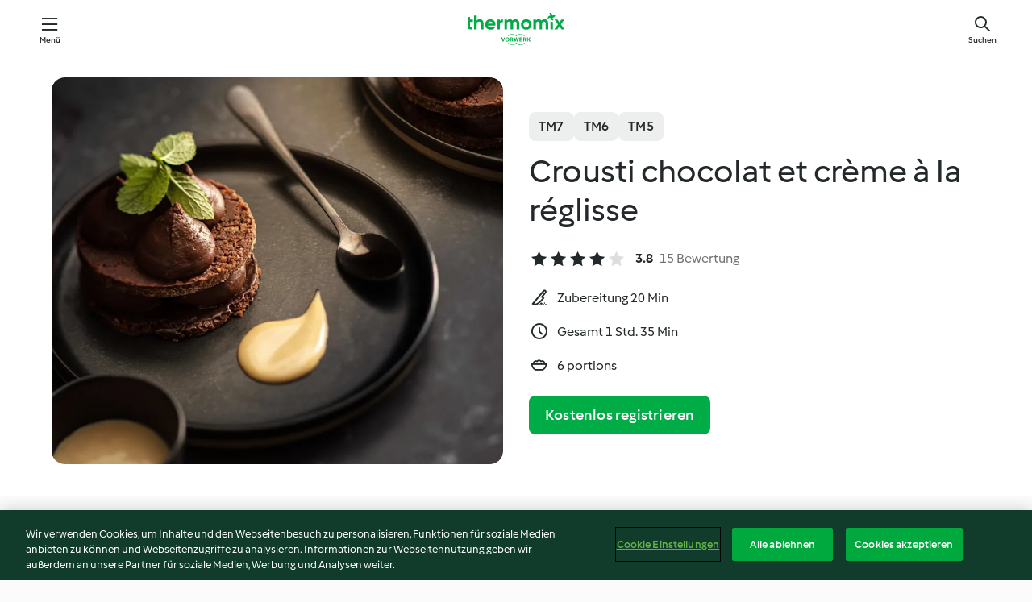

--- FILE ---
content_type: text/html; charset=utf-8
request_url: https://cookidoo.de/recipes/recipe/de/r757802
body_size: 10914
content:
<!DOCTYPE html>
<html
  lang="de"
  class="cicd2-theme">
<head>
    <meta property="og:url" content="https://cookidoo.de/recipes/recipe/de/r757802"/>
    <meta property="og:title" content="Crousti chocolat et crème à la réglisse"/>
    <meta property="og:description" content="Eine ganze Welt voller Thermomix® Rezepte – Cookidoo® bringt Köstlichkeiten aus aller Welt zu dir nach Hause.
Eine riesige Auswahl an Rezepten und Ideen – hier findest du garantiert bei jedem Besuch kulinarische Inspirationen."/>
    <meta property="og:image" content="https://assets.tmecosys.com/image/upload/t_web_rdp_recipe_584x480/img/recipe/ras/Assets/692b7a32b21956f33380720587f1f17e/Derivates/9f008005b09164a53a72a6f488539949e78a9132.jpg"/>
    <meta name="robots" content="noarchive"/>
    <meta charset="utf-8">
    <meta name="viewport" content="width=device-width, initial-scale=1, shrink-to-fit=no">
    <link rel="stylesheet" href="https://patternlib-all.prod.external.eu-tm-prod.vorwerk-digital.com/pl-core-29.5.0-c777d148a40073f22d20001fcdd6914f.css">
      <link rel="stylesheet" href="https://patternlib-all.prod.external.eu-tm-prod.vorwerk-digital.com/cicd2-theme-29.5.0-43cee002ce95b4bcfc18513ecba0695e.css">
    <link rel="stylesheet" href="https://recipepublic-all.prod.external.eu-tm-prod.vorwerk-digital.com/bundle-7e9da6437349bf80779b292c7cffc47b.css">
    <link rel="icon" href="https://patternlib-all.prod.external.eu-tm-prod.vorwerk-digital.com/favicon-02a92602e0cf506ebd0186892a17fd82.ico">
    <link rel="preconnect" href="https://assets.tmecosys.com" crossorigin="anonymous">
    <script>"use strict";(()=>{function c(n){let t=document.cookie.match(new RegExp("(^| )"+n+"=([^;]+)"));if(t)return t[2]}var e={get:c};e.get("v-authenticated")?document.documentElement.classList.add("is-authenticated"):document.documentElement.classList.add("is-unauthenticated");})();
</script>
    <title>Crousti chocolat et crème à la réglisse - Cookidoo® – das offizielle Thermomix®-Rezept-Portal</title>
    <link rel="stylesheet" href="https://patternlib-all.prod.external.eu-tm-prod.vorwerk-digital.com/pl-recipe-2.18.3-4949e3c3f2b6c536234d63e48d89c215.css">
    <script type="application/ld+json">{"@context":"http://schema.org/","@type":"Recipe","name":"Crousti chocolat et crème à la réglisse","image":"https://assets.tmecosys.com/image/upload/t_web_rdp_recipe_584x480_1_5x/img/recipe/ras/Assets/692b7a32b21956f33380720587f1f17e/Derivates/9f008005b09164a53a72a6f488539949e78a9132.jpg","totalTime":"PT1H35M","cookTime":"PT1H35M","prepTime":"PT20M","recipeYield":"6 portions","recipeCategory":["Entremets et glaces"],"recipeIngredient":["30 g de bonbons à la réglisse","200 g de crème liquide 30-40% m.g.","150 g de chocolat noir 70% de cacao","100 g de chocolat noir 70% de cacao","20 g de beurre","100 g de crêpes dentelle, type Gavottes®","30 g de bonbons à la réglisse","120 g de crème liquide 35% m.g."," feuilles de menthe fraîche"],"nutrition":{"@type":"NutritionInformation","calories":"794 kcal","carbohydrateContent":"52.8 g","fatContent":"58.3 g","proteinContent":"9.3 g"},"inLanguage":"de","author":{"@type":"Organization","name":"Vorwerk Home & Co. KmG","address":"Wolleraustrasse 11a\n8807 Freienbach\nSchweiz","url":"https://cookidoo.de"},"aggregateRating":{"@id":"AggregatedRating"}}</script>
</head>

<body>
  <core-user-info
    condition="html.is-authenticated"
    base="/profile/api/user"
    community-profile="/community/profile/de"
    devices="/customer-devices/api/my-devices/versions"
    >
  </core-user-info>
  
  <div class="page-content">
      
  <header tabindex="-1" class="page-header">
    <div class="page-header__content">
      <a href="#main-content" class="link--skip">Springe zum Hauptinhalt</a>
          <a class="logo page-header__home authenticated-only" href="/foundation/de/for-you"
            aria-label="Link to the home page">
            <img class="logo" src="https://patternlib-all.prod.external.eu-tm-prod.vorwerk-digital.com/logo_thermomix-02469c2fb4fca55fc3c397286d9e7fe0.svg"
              alt="Thermomix®">
          </a>
          <a class="logo page-header__home unauthenticated-only" href="/foundation/de/explore"
            aria-label="Link to the home page">
            <img class="logo" src="https://patternlib-all.prod.external.eu-tm-prod.vorwerk-digital.com/logo_thermomix-02469c2fb4fca55fc3c397286d9e7fe0.svg"
              alt="Thermomix®">
          </a>
      <core-nav class="page-header__nav">
        <nav class="core-nav__nav" role="navigation">
          <button class="core-nav__trigger">Menü</button>
          <div class="core-nav__container">
            <ul class="core-nav__main-links authenticated-only">
                <li class="core-nav__item">
                  <a href="/foundation/de/for-you"
                    class="core-nav__link">Für dich</a>
                </li>
              <li class="core-nav__item">
                <a href="/foundation/de/explore"
                  class="core-nav__link">Entdecken</a>
              </li>
              <li class="core-nav__item">
                <a href="/organize/de/my-recipes"
                  class="core-nav__link">Meine Rezepte</a>
              </li>
              <li class="core-nav__item">
                <a href="/planning/de/my-week"
                  class="core-nav__link">Meine Woche</a>
              </li>
                <li class="core-nav__item">
                  <a href="/shopping/de"
                    class="core-nav__link">Einkaufsliste</a>
                </li>
            </ul>
            <ul class=" core-nav__main-links unauthenticated-only">
              <li class="core-nav__item">
                <a href="/foundation/de/explore"
                  class="core-nav__link">Entdecken</a>
              </li>
              <li class="core-nav__item">
                <a href="/foundation/de/membership"
                  class="core-nav__link">Abo Vorteile</a>
              </li>
              <li class="core-nav__item">
                <a href="/foundation/de/help"
                  class="core-nav__link">Hilfe</a>
              </li>
            </ul>
            <ul class="core-nav__links unauthenticated-only">
              <li class="core-nav__item">
                <a href="/ciam/register/start"
                  class="core-nav__link page-header__sign-up page-header__icon">Registrieren</a>
              </li>
              <li class="core-nav__item">
                <a href="/profile/de/login?redirectAfterLogin=%2Frecipes%2Frecipe%2Fde%2Fr757802"
                  class="core-nav__link page-header__login page-header__icon">Anmelden</a>
              </li>
            </ul>
            <div role="separator" aria-orientation="vertical"
              class="core-nav__separator separator-vertical separator-vertical--silver-20"></div>
            <core-user-profile class="authenticated-only">
              <core-dropdown-menu class="core-nav__dropdown core-nav__dropdown--profile" align="bottom-right">
                <button class="core-dropdown-menu__trigger core-nav__dropdown-trigger">
                  <span class="core-nav__dropdown-trigger-icon" aria-hidden="true"></span>
                  <img class="core-nav__dropdown-trigger-picture" src alt>
                  <span class="core-dropdown-menu__trigger-text">
                      Profil
                  </span>
                </button>
                <div class="core-dropdown-menu__content core-nav__dropdown-content">
                  <ul class="core-dropdown-list core-nav__dropdown-list">
                    <li class="core-community-profile__link">
                      <a href="/community/profile/de"
                        class="core-dropdown-list__item core-nav__link core-nav__link--community">
                        <core-community-profile>
                          <span class="core-community-profile__icon" aria-hidden="true"></span>
                          <img class="core-community-profile__picture" src alt>
                          <div class="core-community-profile__heading-group">
                            <span class="core-community-profile__header">Profil</span>
                            <span class="core-community-profile__subheader">Profil anzeigen</span>
                          </div>
                        </core-community-profile>
                      </a>
                    </li>
                    <li>
                      <a href="/commerce/de/membership"
                        class="core-dropdown-list__item core-nav__link">Konto</a>
                    </li>
                    <li>
                      <a href="/foundation/de/help"
                        class="core-dropdown-list__item core-nav__link">Hilfe</a>
                    </li>
                    <li>
                      <a href="/profile/logout"
                        class="core-dropdown-list__item core-nav__link">Abmelden</a>
                    </li>
                  </ul>
                </div>
              </core-dropdown-menu>
            </core-user-profile>
          </div>
          <div role="separator" aria-orientation="vertical"
            class="core-nav__separator separator-vertical separator-vertical--silver-20"></div>
        </nav>
      </core-nav>
      <a class="page-header__search page-header__icon" href="/search/de"
        aria-label="Suchen">Suchen</a>
    </div>
  </header>
  <recipe-scrollspy>
    <nav class="recipe-scrollspy__nav">
        <a href="#ingredients-section" class="recipe-scrollspy__link">Zutaten</a>
  
      <a href="#difficulty-section" class="recipe-scrollspy__link">Schwierigkeitsgrad</a>
  
        <a href="#nutrition-section" class="recipe-scrollspy__link">Nährwerte</a>
  
        <a href="#also-featured-in-section" class="recipe-scrollspy__link">Auch enthalten in</a>
  
      <a id="recipe-scrollspy-alternative-recipes" href="#alternative-recipes" class="recipe-scrollspy__link">Das könnte dir auch gefallen</a>
    </nav>
  </recipe-scrollspy>

  <recipe-details id="main-content">
    <recipe-card>
      <div class="recipe-card__wrapper">
        <div class="recipe-card__image-wrapper">
            <core-image-loader>
              <img
                class="recipe-card__image"
                  src="https://assets.tmecosys.com/image/upload/t_web_rdp_recipe_584x480/img/recipe/ras/Assets/692b7a32b21956f33380720587f1f17e/Derivates/9f008005b09164a53a72a6f488539949e78a9132.jpg"
                  srcset="https://assets.tmecosys.com/image/upload/t_web_rdp_recipe_584x480/img/recipe/ras/Assets/692b7a32b21956f33380720587f1f17e/Derivates/9f008005b09164a53a72a6f488539949e78a9132.jpg 584w, https://assets.tmecosys.com/image/upload/t_web_rdp_recipe_584x480_1_5x/img/recipe/ras/Assets/692b7a32b21956f33380720587f1f17e/Derivates/9f008005b09164a53a72a6f488539949e78a9132.jpg 876w"
                    sizes="(min-width: 1333px) 584px, (min-width: 768px) 50vw, 100vw"
                alt="Crousti chocolat et crème à la réglisse"
                title="Crousti chocolat et crème à la réglisse"/>
            </core-image-loader>
        </div>
        <div class="recipe-card__info">
    
            <div class="recipe-card__header">
              <div class="recipe-card__header-left">
                  <rdp-badges id="tm-versions-modal">
                      <button class="core-chip-button core-chip-button--flat core-chip-button--x-small">
                        TM7
                      </button>
                      <button class="core-chip-button core-chip-button--flat core-chip-button--x-small">
                        TM6
                      </button>
                      <button class="core-chip-button core-chip-button--flat core-chip-button--x-small">
                        TM5
                      </button>
                  </rdp-badges>
                
                  <core-modal
                    trigger-id="tm-versions-modal"
                    class="tm-versions-modal"
                    prevent-body-scroll="true"
                    hidden>
                    <div class="core-modal__wrapper">
                      <div class="core-modal__container" role="dialog" aria-modal="true">
                  
                        <div class="core-modal__header">
                          <h2>Geräte und Zubehör</h2>
                          <button class="core-modal__close" aria-label="Close Modal"></button>
                        </div>
                  
                        <core-scrollbar class="core-modal__content" fadeout-top>
                          <div class="core-scrollbar__content">
                  
                            <rdp-tm-versions>
                              <p class="rdp-tm-versions__description">Dieses Rezept ist für eine bestimmte Geräte- und Zubehörkombination konzipiert. Ohne diese erforderliche Ausstattung können wir kein erfolgreiches Ergebnis garantieren.</p>
                              <div class="rdp-tm-versions__list">
                                  <div class="rdp-tm-versions__item">
                                    <img src="https://patternlib-all.prod.external.eu-tm-prod.vorwerk-digital.com/tm7-83b22c91a1a1e7fee3797168f05f9754.png" class="rdp-tm-versions__image"/>
                                    <div class="rdp-tm-versions__wrapper">
                                      <span class="rdp-tm-versions__name">Thermomix® TM7</span>
                                      <span class="rdp-tm-versions__compatibility">
                                        <span class="icon icon--checkmark-circle icon--xxxs"></span>Kompatibel
                                      </span>
                                    </div>
                                  </div>
                                  <div class="rdp-tm-versions__item">
                                    <img src="https://patternlib-all.prod.external.eu-tm-prod.vorwerk-digital.com/tm6-fff867f1cfc7f35118b8b6dfffca8339.png" class="rdp-tm-versions__image"/>
                                    <div class="rdp-tm-versions__wrapper">
                                      <span class="rdp-tm-versions__name">Thermomix® TM6</span>
                                      <span class="rdp-tm-versions__compatibility">
                                        <span class="icon icon--checkmark-circle icon--xxxs"></span>Kompatibel
                                      </span>
                                    </div>
                                  </div>
                                  <div class="rdp-tm-versions__item">
                                    <img src="https://patternlib-all.prod.external.eu-tm-prod.vorwerk-digital.com/tm5-a3a665744eb0093e9108135bf6b1baa4.png" class="rdp-tm-versions__image"/>
                                    <div class="rdp-tm-versions__wrapper">
                                      <span class="rdp-tm-versions__name">Thermomix® TM5</span>
                                      <span class="rdp-tm-versions__compatibility">
                                        <span class="icon icon--checkmark-circle icon--xxxs"></span>Kompatibel
                                      </span>
                                    </div>
                                  </div>
                              </div>
                            </rdp-tm-versions>
                  
                  
                          </div>
                        </core-scrollbar>
                  
                        <div class="core-modal__footer">
                          <a class="button--inline rdp-tm-versions__more" href="/foundation/de/thermomix-compatibility">Weitere Informationen</a>
                        </div>
                      </div>
                    </div>
                  </core-modal>
                
              </div>
            </div>
    
          <div class="recipe-card__content">
            <core-ellipsis lines-count="3">
              <h1 class="recipe-card__section recipe-card__name">Crousti chocolat et crème à la réglisse</h1>
            </core-ellipsis>
            
            <core-rating>
  <div class="core-rating__rating-list">
      <span class="core-rating__point core-rating__point--full"></span>
      <span class="core-rating__point core-rating__point--full"></span>
      <span class="core-rating__point core-rating__point--full"></span>
      <span class="core-rating__point core-rating__point--full"></span>
      <span class="core-rating__point "></span>
  </div>
    <span class="core-rating__counter">3.8</span>
    <span class="core-rating__label">
      
      15 Bewertung
      
    </span>
  <script type="application/ld+json">
  {
    "@context": "http://schema.org",
    "@type": "AggregateRating",
    "@id": "AggregatedRating",
    "ratingValue": 3.8,
    "reviewCount": 15
  }
  </script>
</core-rating>

            <div class="recipe-card__cook-params">
              <div class="recipe-card__cook-param">
                <span class="icon icon--time-preparation"></span>
                <span>Zubereitung 20 Min </span>
              </div>
              <div class="recipe-card__cook-param">
                <span class="icon icon--time"></span>
                <span>Gesamt 1 Std. 35 Min</span>
              </div>
              <div class="recipe-card__cook-param">
                <span class="icon icon--servings"></span>
                <span>6 portions</span>
              </div>
            </div>
          </div>
    
          <div class="recipe-card__footer">
            <a class="button--primary recipe-card__action-button recipe-card__action-button--primary"
              title="Kostenlos registrieren"
              href="/ciam/register/start">Kostenlos registrieren</a>
          </div>
        </div>
      </div>
    </recipe-card>
    
    <recipe-content>
      <div class="recipe-content__left">
        <div mobile-order="1">
          <div id="ingredients-section" class="recipe-content__section">
            <h4 class="recipe-content__title">Zutaten</h4>
              <div class="recipe-content__inner-section">
                  <h5 class="recipe-content__inner-title recipe-content__inner-title--short">La ganache chocolat et réglisse</h5>
                <ul class="ul--clean">
                    <li>
          <recipe-ingredient>
            <div class="recipe-ingredient__wrapper">
                <img class="recipe-ingredient__image"   src="https://assets.tmecosys.com/image/upload/t_web_ingredient_48x48/icons/ingredient_icons/4158"
            srcset="https://assets.tmecosys.com/image/upload/t_web_ingredient_48x48/icons/ingredient_icons/4158 48w, https://assets.tmecosys.com/image/upload/t_web_ingredient_48x48_1_5x/icons/ingredient_icons/4158 72w, https://assets.tmecosys.com/image/upload/t_web_ingredient_48x48_2x/icons/ingredient_icons/4158 96w"
              sizes="48px"
           />
          
                <div class="recipe-ingredient__content">
                  <span class="recipe-ingredient__name">
                        30
            g
           de bonbons à la réglisse 
                  </span>
                    <span class="recipe-ingredient__description">type "Stoptou" </span>
                </div>
            </div>
          </recipe-ingredient>
          </li>
                    <li>
          <recipe-ingredient>
            <div class="recipe-ingredient__wrapper">
                <img class="recipe-ingredient__image"   src="https://assets.tmecosys.com/image/upload/t_web_ingredient_48x48/icons/ingredient_icons/16"
            srcset="https://assets.tmecosys.com/image/upload/t_web_ingredient_48x48/icons/ingredient_icons/16 48w, https://assets.tmecosys.com/image/upload/t_web_ingredient_48x48_1_5x/icons/ingredient_icons/16 72w, https://assets.tmecosys.com/image/upload/t_web_ingredient_48x48_2x/icons/ingredient_icons/16 96w"
              sizes="48px"
           />
          
                <div class="recipe-ingredient__content">
                  <span class="recipe-ingredient__name">
                        200
            g
           de crème liquide 30-40% m.g. 
                  </span>
                </div>
            </div>
          </recipe-ingredient>
          </li>
                    <li>
          <recipe-ingredient>
            <div class="recipe-ingredient__wrapper">
                <img class="recipe-ingredient__image"   src="https://assets.tmecosys.com/image/upload/t_web_ingredient_48x48/icons/ingredient_icons/8503"
            srcset="https://assets.tmecosys.com/image/upload/t_web_ingredient_48x48/icons/ingredient_icons/8503 48w, https://assets.tmecosys.com/image/upload/t_web_ingredient_48x48_1_5x/icons/ingredient_icons/8503 72w, https://assets.tmecosys.com/image/upload/t_web_ingredient_48x48_2x/icons/ingredient_icons/8503 96w"
              sizes="48px"
           />
          
                <div class="recipe-ingredient__content">
                  <span class="recipe-ingredient__name">
                        150
            g
           de chocolat noir 70% de cacao 
                  </span>
                    <span class="recipe-ingredient__description">détaillé en morceaux</span>
                </div>
            </div>
          </recipe-ingredient>
          </li>
                </ul>
              </div>
              <div class="recipe-content__inner-section">
                  <h5 class="recipe-content__inner-title recipe-content__inner-title--short">Le pailleté chocolat</h5>
                <ul class="ul--clean">
                    <li>
          <recipe-ingredient>
            <div class="recipe-ingredient__wrapper">
                <img class="recipe-ingredient__image"   src="https://assets.tmecosys.com/image/upload/t_web_ingredient_48x48/icons/ingredient_icons/8503"
            srcset="https://assets.tmecosys.com/image/upload/t_web_ingredient_48x48/icons/ingredient_icons/8503 48w, https://assets.tmecosys.com/image/upload/t_web_ingredient_48x48_1_5x/icons/ingredient_icons/8503 72w, https://assets.tmecosys.com/image/upload/t_web_ingredient_48x48_2x/icons/ingredient_icons/8503 96w"
              sizes="48px"
           />
          
                <div class="recipe-ingredient__content">
                  <span class="recipe-ingredient__name">
                        100
            g
           de chocolat noir 70% de cacao 
                  </span>
                </div>
            </div>
          </recipe-ingredient>
          </li>
                    <li>
          <recipe-ingredient>
            <div class="recipe-ingredient__wrapper">
                <img class="recipe-ingredient__image"   src="https://assets.tmecosys.com/image/upload/t_web_ingredient_48x48/icons/ingredient_icons/15196"
            srcset="https://assets.tmecosys.com/image/upload/t_web_ingredient_48x48/icons/ingredient_icons/15196 48w, https://assets.tmecosys.com/image/upload/t_web_ingredient_48x48_1_5x/icons/ingredient_icons/15196 72w, https://assets.tmecosys.com/image/upload/t_web_ingredient_48x48_2x/icons/ingredient_icons/15196 96w"
              sizes="48px"
           />
          
                <div class="recipe-ingredient__content">
                  <span class="recipe-ingredient__name">
                        20
            g
           de beurre 
                  </span>
                </div>
            </div>
          </recipe-ingredient>
          </li>
                    <li>
          <recipe-ingredient>
            <div class="recipe-ingredient__wrapper">
                <img class="recipe-ingredient__image"   src="https://assets.tmecosys.com/image/upload/t_web_ingredient_48x48/icons/ingredient_icons/6793"
            srcset="https://assets.tmecosys.com/image/upload/t_web_ingredient_48x48/icons/ingredient_icons/6793 48w, https://assets.tmecosys.com/image/upload/t_web_ingredient_48x48_1_5x/icons/ingredient_icons/6793 72w, https://assets.tmecosys.com/image/upload/t_web_ingredient_48x48_2x/icons/ingredient_icons/6793 96w"
              sizes="48px"
           />
          
                <div class="recipe-ingredient__content">
                  <span class="recipe-ingredient__name">
                        100
            g
           de crêpes dentelle, type Gavottes® 
                  </span>
                </div>
            </div>
          </recipe-ingredient>
          </li>
                </ul>
              </div>
              <div class="recipe-content__inner-section">
                  <h5 class="recipe-content__inner-title recipe-content__inner-title--short">La crème à la réglisse</h5>
                <ul class="ul--clean">
                    <li>
          <recipe-ingredient>
            <div class="recipe-ingredient__wrapper">
                <img class="recipe-ingredient__image"   src="https://assets.tmecosys.com/image/upload/t_web_ingredient_48x48/icons/ingredient_icons/4158"
            srcset="https://assets.tmecosys.com/image/upload/t_web_ingredient_48x48/icons/ingredient_icons/4158 48w, https://assets.tmecosys.com/image/upload/t_web_ingredient_48x48_1_5x/icons/ingredient_icons/4158 72w, https://assets.tmecosys.com/image/upload/t_web_ingredient_48x48_2x/icons/ingredient_icons/4158 96w"
              sizes="48px"
           />
          
                <div class="recipe-ingredient__content">
                  <span class="recipe-ingredient__name">
                        30
            g
           de bonbons à la réglisse 
                  </span>
                    <span class="recipe-ingredient__description">type "Stoptou" </span>
                </div>
            </div>
          </recipe-ingredient>
          </li>
                    <li>
          <recipe-ingredient>
            <div class="recipe-ingredient__wrapper">
                <img class="recipe-ingredient__image"   src="https://assets.tmecosys.com/image/upload/t_web_ingredient_48x48/icons/ingredient_icons/1966"
            srcset="https://assets.tmecosys.com/image/upload/t_web_ingredient_48x48/icons/ingredient_icons/1966 48w, https://assets.tmecosys.com/image/upload/t_web_ingredient_48x48_1_5x/icons/ingredient_icons/1966 72w, https://assets.tmecosys.com/image/upload/t_web_ingredient_48x48_2x/icons/ingredient_icons/1966 96w"
              sizes="48px"
           />
          
                <div class="recipe-ingredient__content">
                  <span class="recipe-ingredient__name">
                        120
            g
           de crème liquide 35% m.g. 
                  </span>
                </div>
            </div>
          </recipe-ingredient>
          </li>
                </ul>
              </div>
              <div class="recipe-content__inner-section">
                  <h5 class="recipe-content__inner-title recipe-content__inner-title--short">Le dressage</h5>
                <ul class="ul--clean">
                    <li>
          <recipe-ingredient>
            <div class="recipe-ingredient__wrapper">
                <img class="recipe-ingredient__image"   src="https://assets.tmecosys.com/image/upload/t_web_ingredient_48x48/icons/ingredient_icons/1224"
            srcset="https://assets.tmecosys.com/image/upload/t_web_ingredient_48x48/icons/ingredient_icons/1224 48w, https://assets.tmecosys.com/image/upload/t_web_ingredient_48x48_1_5x/icons/ingredient_icons/1224 72w, https://assets.tmecosys.com/image/upload/t_web_ingredient_48x48_2x/icons/ingredient_icons/1224 96w"
              sizes="48px"
           />
          
                <div class="recipe-ingredient__content">
                  <span class="recipe-ingredient__name">
                      
           feuilles de menthe fraîche 
                  </span>
                    <span class="recipe-ingredient__description">pour la finition</span>
                </div>
            </div>
          </recipe-ingredient>
          </li>
                </ul>
              </div>
          </div>
          <hr>
        </div>
        <div mobile-order="3">
          <div id="difficulty-section" class="recipe-content__section">
            <h4 class="recipe-content__title">Schwierigkeitsgrad</h4>
            <rdp-difficulty>
              <span class="icon icon--s icon--chef-hat"></span>
              <p>einfach</p>
            </rdp-difficulty>
          </div>
          <hr>
            <div id="nutrition-section" class="recipe-content__section">
              <h4 class="recipe-content__title">
                Nährwerte
                <span class="recipe-content__subtitle">pro 1 portion</span>
              </h4>
              <rdp-nutritious>
                  <div class="rdp-nutritious__item">
                    <span class="rdp-nutritious__name">Natrium</span>
                    <span class="rdp-nutritious__value">
                        70.8 mg 
                    </span>
                  </div>
                  <div class="rdp-nutritious__item">
                    <span class="rdp-nutritious__name">Eiweiß</span>
                    <span class="rdp-nutritious__value">
                        9.3 g 
                    </span>
                  </div>
                  <div class="rdp-nutritious__item">
                    <span class="rdp-nutritious__name">Brennwert</span>
                    <span class="rdp-nutritious__value">
                        3295.5 kJ  / 
                        794 kcal 
                    </span>
                  </div>
                  <div class="rdp-nutritious__item">
                    <span class="rdp-nutritious__name">Fett</span>
                    <span class="rdp-nutritious__value">
                        58.3 g 
                    </span>
                  </div>
                  <div class="rdp-nutritious__item">
                    <span class="rdp-nutritious__name">Ballaststoffe</span>
                    <span class="rdp-nutritious__value">
                        10.2 g 
                    </span>
                  </div>
                  <div class="rdp-nutritious__item">
                    <span class="rdp-nutritious__name">gesättigte Fettsäuren</span>
                    <span class="rdp-nutritious__value">
                        38 g 
                    </span>
                  </div>
                  <div class="rdp-nutritious__item">
                    <span class="rdp-nutritious__name">Kohlenhydrate</span>
                    <span class="rdp-nutritious__value">
                        52.8 g 
                    </span>
                  </div>
              </rdp-nutritious>
            </div>
            <hr>
        </div>
      </div>
      <div class="recipe-content__right">
        <div mobile-order="2">
          <div class="recipe-content__section">
            <recipe-membership-banner>
              <img src="https://patternlib-all.prod.external.eu-tm-prod.vorwerk-digital.com/cookidoo-world-da330b8ec91ef8ac5df385f0e440dffb.svg" class="recipe-membership-banner__image" />
              <h1 class="recipe-membership-banner__title">Gefällt dir, was du siehst?</h1>
              <h4 class="recipe-membership-banner__subtitle">Dieses Rezept und mehr als 100 000 weitere warten auf dich!</h4>
              <p class="recipe-membership-banner__description">Registriere dich jetzt und erhalte ein kostenloses 30-Tage Abo. Tauche ein in die kulinarische Welt von Cookidoo® - ohne jegliche Verpflichtung.</p>
              <a href="/ciam/register/start" class="button--primary">Kostenlos registrieren</a>
              <a href="/foundation/de/membership" class="button--inline">Weitere Informationen</a>
            </recipe-membership-banner>
          </div>
          <hr>
        </div>
        <div mobile-order="4">
            <div id="also-featured-in-section" class="recipe-content__section">
              <h4 class="recipe-content__title">Auch enthalten in</h4>
              <rdp-collections>
                  <rdp-collection-tile>
                    <a class="rdp-collection-tile__wrapper" href="/collection/de/p/col455014">
                      <img   src="https://assets.tmecosys.com/image/upload/t_web_col_80x80/img/collection/ras/Assets/d34c31ee0dce5a41657c1dce2cc2a3df/Derivates/04f94bbb52561058fb46bca407a72858d825f201.jpg"
            srcset="https://assets.tmecosys.com/image/upload/t_web_col_80x80/img/collection/ras/Assets/d34c31ee0dce5a41657c1dce2cc2a3df/Derivates/04f94bbb52561058fb46bca407a72858d825f201.jpg 80w, https://assets.tmecosys.com/image/upload/t_web_col_80x80_1_5x/img/collection/ras/Assets/d34c31ee0dce5a41657c1dce2cc2a3df/Derivates/04f94bbb52561058fb46bca407a72858d825f201.jpg 120w, https://assets.tmecosys.com/image/upload/t_web_col_80x80_2x/img/collection/ras/Assets/d34c31ee0dce5a41657c1dce2cc2a3df/Derivates/04f94bbb52561058fb46bca407a72858d825f201.jpg 160w"
              sizes="80px"
           class="rdp-collection-tile__image">
                      <div class="rdp-collection-tile__content">
                        <span class="rdp-collection-tile__name">Noir Absolu</span>
                        <span class="rdp-collection-tile__info">11 Rezepte<br>Frankreich</span>
                      </div>
                    </a>
                  </rdp-collection-tile>
                  <rdp-collection-tile>
                    <a class="rdp-collection-tile__wrapper" href="/collection/de/p/col457747">
                      <img   src="https://assets.tmecosys.com/image/upload/t_web_col_80x80/img/collection/ras/Assets/c7bb856520c37bfb2a5461b1da1bb94f/Derivates/9d23f9120e5bf038a1861252084a61aff5fa20fe.jpg"
            srcset="https://assets.tmecosys.com/image/upload/t_web_col_80x80/img/collection/ras/Assets/c7bb856520c37bfb2a5461b1da1bb94f/Derivates/9d23f9120e5bf038a1861252084a61aff5fa20fe.jpg 80w, https://assets.tmecosys.com/image/upload/t_web_col_80x80_1_5x/img/collection/ras/Assets/c7bb856520c37bfb2a5461b1da1bb94f/Derivates/9d23f9120e5bf038a1861252084a61aff5fa20fe.jpg 120w, https://assets.tmecosys.com/image/upload/t_web_col_80x80_2x/img/collection/ras/Assets/c7bb856520c37bfb2a5461b1da1bb94f/Derivates/9d23f9120e5bf038a1861252084a61aff5fa20fe.jpg 160w"
              sizes="80px"
           class="rdp-collection-tile__image">
                      <div class="rdp-collection-tile__content">
                        <span class="rdp-collection-tile__name">Thermomix® Noir</span>
                        <span class="rdp-collection-tile__info">11 Rezepte<br>Kanada</span>
                      </div>
                    </a>
                  </rdp-collection-tile>
              </rdp-collections>
            </div>
            <hr>
        </div>
      </div>
    </recipe-content>
  </recipe-details>

  
  
  
  <div id="alternative-recipes" class="l-content l-content--additional recipe-alternative-recipes">
    <core-stripe class="core-stripe--modern" aria-labelledby="stripe-header" aria-describedby="stripe-description" role="region"
                 data-category="VrkNavCategory-RPF-011">
      <h3 class="core-stripe__header" id="stripe-header">
          Das könnte dir auch gefallen
      </h3>
        <div class="core-stripe__content">
          
  
          
            <core-tile class="core-tile--expanded" id="r644906" data-recipe-id="r644906"><a class="link--alt" href="/recipes/recipe/de/r644906"><div aria-hidden="true" class="core-tile__image-wrapper">
    <img
      class="core-tile__image"
      alt="Crumble de saint-marcellin aux fruits secs"
      title="Crumble de saint-marcellin aux fruits secs"
      src="https://assets.tmecosys.com/image/upload/t_web_shared_recipe_221x240/img/recipe/ras/Assets/52bd182c-5922-4366-8e84-e7502b6a77e2/Derivates/9e381bf9-e34e-4b44-abea-6b327901d8e7"
      sizes="221px"
      decoding="async"
      srcset="https://assets.tmecosys.com/image/upload/t_web_shared_recipe_221x240/img/recipe/ras/Assets/52bd182c-5922-4366-8e84-e7502b6a77e2/Derivates/9e381bf9-e34e-4b44-abea-6b327901d8e7 221w, https://assets.tmecosys.com/image/upload/t_web_shared_recipe_221x240_1_5x/img/recipe/ras/Assets/52bd182c-5922-4366-8e84-e7502b6a77e2/Derivates/9e381bf9-e34e-4b44-abea-6b327901d8e7 331w, https://assets.tmecosys.com/image/upload/t_web_shared_recipe_221x240_2x/img/recipe/ras/Assets/52bd182c-5922-4366-8e84-e7502b6a77e2/Derivates/9e381bf9-e34e-4b44-abea-6b327901d8e7 442w"
    />
  </div><div class="core-tile__description-wrapper"><div class="core-tile__description"><core-ellipsis><p class="core-tile__description-text">Crumble de saint-marcellin aux fruits secs</p></core-ellipsis><button class="core-tile__trigger authenticated-only context-menu-trigger" aria-label="Rezeptoptionen öffnen" type="button"></button></div><core-rating class="core-rating--short core-rating--small"><span class="core-rating__counter" aria-label="Bewertung 4.6">4.6</span><span class="core-rating__point core-rating__point--full" aria-disabled="true"></span><span class="core-rating__label" aria-label="aus 65 Bewertungen">(65)</span></core-rating><p class="core-tile__description-subline" aria-label="Gesamtzeit 25 Min">25 Min</p></div></a><core-context-menu trigger-class="context-menu-trigger" class="translate-x-[0.5px]"><ul class="core-dropdown-list"><li><core-transclude href="/planning/de/transclude/manage-cook-today/r644906" prevent-page-reload="true" on="context-menu-open" context="core-context-menu"></core-transclude></li><li><core-transclude href="/organize/de/transclude/manage-bookmark/r644906" prevent-page-reload="true" on="context-menu-open" context="core-context-menu"></core-transclude></li><li><core-transclude href="/organize/de/transclude/manage-custom-list/r644906" prevent-page-reload="true" on="context-menu-open" context="core-context-menu"></core-transclude></li><li><core-transclude href="/planning/de/transclude/manage-add-to-myweek/r644906" prevent-page-reload="true" on="context-menu-open" context="core-context-menu"></core-transclude></li><li><core-transclude href="/shopping/de/partial/add-to-shopping-list/r644906" prevent-page-reload="true" on="context-menu-open" context="core-context-menu"></core-transclude></li><li><core-transclude href="/created-recipes/de/partials/add-to-customer-recipes?recipeUrl=https%3A%2F%2Fcookidoo.de%2Frecipes%2Frecipe%2Fde%2Fr644906" prevent-page-reload="true" on="context-menu-open" context="core-context-menu"></core-transclude></li><li data-error="401" data-redirect-param="redirectAfterLogin" class="display-none"><a href="/profile/de/login?redirectAfterLogin=%2Fsearch%2Fde%2Ffragments%2Fstripe%3Flimit%3D12%26lazyLoading%3Dtrue%26accessories%3DincludingFriend%252CincludingBladeCoverWithPeeler%252CincludingCutter%252CincludingSensor%26includeRating%3Dtrue%26like%3Dr757802" class="core-dropdown-list__item"><span class="icon" aria-hidden="true">refresh</span>Login erneuern</a></li></ul></core-context-menu></core-tile><core-tile class="core-tile--expanded" id="r67038" data-recipe-id="r67038"><a class="link--alt" href="/recipes/recipe/de/r67038"><div aria-hidden="true" class="core-tile__image-wrapper">
    <img
      class="core-tile__image"
      alt="Tarte au citron destructurée"
      title="Tarte au citron destructurée"
      src="https://assets.tmecosys.com/image/upload/t_web_shared_recipe_221x240/img/recipe/ras/Assets/643D9CEB-6457-4F89-87B8-ACCC10FA4D9E/Derivates/329bd34d-9e56-43a0-9b35-24b2b40527d8"
      sizes="221px"
      decoding="async"
      srcset="https://assets.tmecosys.com/image/upload/t_web_shared_recipe_221x240/img/recipe/ras/Assets/643D9CEB-6457-4F89-87B8-ACCC10FA4D9E/Derivates/329bd34d-9e56-43a0-9b35-24b2b40527d8 221w, https://assets.tmecosys.com/image/upload/t_web_shared_recipe_221x240_1_5x/img/recipe/ras/Assets/643D9CEB-6457-4F89-87B8-ACCC10FA4D9E/Derivates/329bd34d-9e56-43a0-9b35-24b2b40527d8 331w, https://assets.tmecosys.com/image/upload/t_web_shared_recipe_221x240_2x/img/recipe/ras/Assets/643D9CEB-6457-4F89-87B8-ACCC10FA4D9E/Derivates/329bd34d-9e56-43a0-9b35-24b2b40527d8 442w"
    />
  </div><div class="core-tile__description-wrapper"><div class="core-tile__description"><core-ellipsis><p class="core-tile__description-text">Tarte au citron destructurée</p></core-ellipsis><button class="core-tile__trigger authenticated-only context-menu-trigger" aria-label="Rezeptoptionen öffnen" type="button"></button></div><core-rating class="core-rating--short core-rating--small"><span class="core-rating__counter" aria-label="Bewertung 4.5">4.5</span><span class="core-rating__point core-rating__point--full" aria-disabled="true"></span><span class="core-rating__label" aria-label="aus 1006 Bewertungen">(1K)</span></core-rating><p class="core-tile__description-subline" aria-label="Gesamtzeit 20 Min">20 Min</p></div></a><core-context-menu trigger-class="context-menu-trigger" class="translate-x-[0.5px]"><ul class="core-dropdown-list"><li><core-transclude href="/planning/de/transclude/manage-cook-today/r67038" prevent-page-reload="true" on="context-menu-open" context="core-context-menu"></core-transclude></li><li><core-transclude href="/organize/de/transclude/manage-bookmark/r67038" prevent-page-reload="true" on="context-menu-open" context="core-context-menu"></core-transclude></li><li><core-transclude href="/organize/de/transclude/manage-custom-list/r67038" prevent-page-reload="true" on="context-menu-open" context="core-context-menu"></core-transclude></li><li><core-transclude href="/planning/de/transclude/manage-add-to-myweek/r67038" prevent-page-reload="true" on="context-menu-open" context="core-context-menu"></core-transclude></li><li><core-transclude href="/shopping/de/partial/add-to-shopping-list/r67038" prevent-page-reload="true" on="context-menu-open" context="core-context-menu"></core-transclude></li><li><core-transclude href="/created-recipes/de/partials/add-to-customer-recipes?recipeUrl=https%3A%2F%2Fcookidoo.de%2Frecipes%2Frecipe%2Fde%2Fr67038" prevent-page-reload="true" on="context-menu-open" context="core-context-menu"></core-transclude></li><li data-error="401" data-redirect-param="redirectAfterLogin" class="display-none"><a href="/profile/de/login?redirectAfterLogin=%2Fsearch%2Fde%2Ffragments%2Fstripe%3Flimit%3D12%26lazyLoading%3Dtrue%26accessories%3DincludingFriend%252CincludingBladeCoverWithPeeler%252CincludingCutter%252CincludingSensor%26includeRating%3Dtrue%26like%3Dr757802" class="core-dropdown-list__item"><span class="icon" aria-hidden="true">refresh</span>Login erneuern</a></li></ul></core-context-menu></core-tile><core-tile class="core-tile--expanded" id="r29330" data-recipe-id="r29330"><a class="link--alt" href="/recipes/recipe/de/r29330"><div aria-hidden="true" class="core-tile__image-wrapper">
    <img
      class="core-tile__image"
      alt="Délice au Carambar"
      title="Délice au Carambar"
      src="https://assets.tmecosys.com/image/upload/t_web_shared_recipe_221x240/img/recipe/ras/Assets/EFD63BFA-BB8F-4841-8B1B-CC0984D5B5DF/Derivates/7c8bbb8a-c534-4404-b4c0-f1c57ffdb9d9"
      sizes="221px"
      decoding="async"
      srcset="https://assets.tmecosys.com/image/upload/t_web_shared_recipe_221x240/img/recipe/ras/Assets/EFD63BFA-BB8F-4841-8B1B-CC0984D5B5DF/Derivates/7c8bbb8a-c534-4404-b4c0-f1c57ffdb9d9 221w, https://assets.tmecosys.com/image/upload/t_web_shared_recipe_221x240_1_5x/img/recipe/ras/Assets/EFD63BFA-BB8F-4841-8B1B-CC0984D5B5DF/Derivates/7c8bbb8a-c534-4404-b4c0-f1c57ffdb9d9 331w, https://assets.tmecosys.com/image/upload/t_web_shared_recipe_221x240_2x/img/recipe/ras/Assets/EFD63BFA-BB8F-4841-8B1B-CC0984D5B5DF/Derivates/7c8bbb8a-c534-4404-b4c0-f1c57ffdb9d9 442w"
    />
  </div><div class="core-tile__description-wrapper"><div class="core-tile__description"><core-ellipsis><p class="core-tile__description-text">Délice au Carambar</p></core-ellipsis><button class="core-tile__trigger authenticated-only context-menu-trigger" aria-label="Rezeptoptionen öffnen" type="button"></button></div><core-rating class="core-rating--short core-rating--small"><span class="core-rating__counter" aria-label="Bewertung 4.5">4.5</span><span class="core-rating__point core-rating__point--full" aria-disabled="true"></span><span class="core-rating__label" aria-label="aus 131 Bewertungen">(131)</span></core-rating><p class="core-tile__description-subline" aria-label="Gesamtzeit 2 Std. 30 Min">2 Std. 30 Min</p></div></a><core-context-menu trigger-class="context-menu-trigger" class="translate-x-[0.5px]"><ul class="core-dropdown-list"><li><core-transclude href="/planning/de/transclude/manage-cook-today/r29330" prevent-page-reload="true" on="context-menu-open" context="core-context-menu"></core-transclude></li><li><core-transclude href="/organize/de/transclude/manage-bookmark/r29330" prevent-page-reload="true" on="context-menu-open" context="core-context-menu"></core-transclude></li><li><core-transclude href="/organize/de/transclude/manage-custom-list/r29330" prevent-page-reload="true" on="context-menu-open" context="core-context-menu"></core-transclude></li><li><core-transclude href="/planning/de/transclude/manage-add-to-myweek/r29330" prevent-page-reload="true" on="context-menu-open" context="core-context-menu"></core-transclude></li><li><core-transclude href="/shopping/de/partial/add-to-shopping-list/r29330" prevent-page-reload="true" on="context-menu-open" context="core-context-menu"></core-transclude></li><li><core-transclude href="/created-recipes/de/partials/add-to-customer-recipes?recipeUrl=https%3A%2F%2Fcookidoo.de%2Frecipes%2Frecipe%2Fde%2Fr29330" prevent-page-reload="true" on="context-menu-open" context="core-context-menu"></core-transclude></li><li data-error="401" data-redirect-param="redirectAfterLogin" class="display-none"><a href="/profile/de/login?redirectAfterLogin=%2Fsearch%2Fde%2Ffragments%2Fstripe%3Flimit%3D12%26lazyLoading%3Dtrue%26accessories%3DincludingFriend%252CincludingBladeCoverWithPeeler%252CincludingCutter%252CincludingSensor%26includeRating%3Dtrue%26like%3Dr757802" class="core-dropdown-list__item"><span class="icon" aria-hidden="true">refresh</span>Login erneuern</a></li></ul></core-context-menu></core-tile><core-tile class="core-tile--expanded" id="r698114" data-recipe-id="r698114"><a class="link--alt" href="/recipes/recipe/de/r698114"><div aria-hidden="true" class="core-tile__image-wrapper">
    <img
      class="core-tile__image"
      alt="Cheesecake aux radis"
      title="Cheesecake aux radis"
      src="https://assets.tmecosys.com/image/upload/t_web_shared_recipe_221x240/img/recipe/ras/Assets/19a656d6-b7cf-4b4e-b9ce-0675f4f2ddad/Derivates/e00f53c5-28d9-4ffe-be86-25df8a3eb921"
      sizes="221px"
      decoding="async"
      srcset="https://assets.tmecosys.com/image/upload/t_web_shared_recipe_221x240/img/recipe/ras/Assets/19a656d6-b7cf-4b4e-b9ce-0675f4f2ddad/Derivates/e00f53c5-28d9-4ffe-be86-25df8a3eb921 221w, https://assets.tmecosys.com/image/upload/t_web_shared_recipe_221x240_1_5x/img/recipe/ras/Assets/19a656d6-b7cf-4b4e-b9ce-0675f4f2ddad/Derivates/e00f53c5-28d9-4ffe-be86-25df8a3eb921 331w, https://assets.tmecosys.com/image/upload/t_web_shared_recipe_221x240_2x/img/recipe/ras/Assets/19a656d6-b7cf-4b4e-b9ce-0675f4f2ddad/Derivates/e00f53c5-28d9-4ffe-be86-25df8a3eb921 442w"
    />
  </div><div class="core-tile__description-wrapper"><div class="core-tile__description"><core-ellipsis><p class="core-tile__description-text">Cheesecake aux radis</p></core-ellipsis><button class="core-tile__trigger authenticated-only context-menu-trigger" aria-label="Rezeptoptionen öffnen" type="button"></button></div><core-rating class="core-rating--short core-rating--small"><span class="core-rating__counter" aria-label="Bewertung 4.6">4.6</span><span class="core-rating__point core-rating__point--full" aria-disabled="true"></span><span class="core-rating__label" aria-label="aus 107 Bewertungen">(107)</span></core-rating><p class="core-tile__description-subline" aria-label="Gesamtzeit 3 Std. 35 Min">3 Std. 35 Min</p></div></a><core-context-menu trigger-class="context-menu-trigger" class="translate-x-[0.5px]"><ul class="core-dropdown-list"><li><core-transclude href="/planning/de/transclude/manage-cook-today/r698114" prevent-page-reload="true" on="context-menu-open" context="core-context-menu"></core-transclude></li><li><core-transclude href="/organize/de/transclude/manage-bookmark/r698114" prevent-page-reload="true" on="context-menu-open" context="core-context-menu"></core-transclude></li><li><core-transclude href="/organize/de/transclude/manage-custom-list/r698114" prevent-page-reload="true" on="context-menu-open" context="core-context-menu"></core-transclude></li><li><core-transclude href="/planning/de/transclude/manage-add-to-myweek/r698114" prevent-page-reload="true" on="context-menu-open" context="core-context-menu"></core-transclude></li><li><core-transclude href="/shopping/de/partial/add-to-shopping-list/r698114" prevent-page-reload="true" on="context-menu-open" context="core-context-menu"></core-transclude></li><li><core-transclude href="/created-recipes/de/partials/add-to-customer-recipes?recipeUrl=https%3A%2F%2Fcookidoo.de%2Frecipes%2Frecipe%2Fde%2Fr698114" prevent-page-reload="true" on="context-menu-open" context="core-context-menu"></core-transclude></li><li data-error="401" data-redirect-param="redirectAfterLogin" class="display-none"><a href="/profile/de/login?redirectAfterLogin=%2Fsearch%2Fde%2Ffragments%2Fstripe%3Flimit%3D12%26lazyLoading%3Dtrue%26accessories%3DincludingFriend%252CincludingBladeCoverWithPeeler%252CincludingCutter%252CincludingSensor%26includeRating%3Dtrue%26like%3Dr757802" class="core-dropdown-list__item"><span class="icon" aria-hidden="true">refresh</span>Login erneuern</a></li></ul></core-context-menu></core-tile><core-tile class="core-tile--expanded" id="r692575" data-recipe-id="r692575"><a class="link--alt" href="/recipes/recipe/de/r692575"><div aria-hidden="true" class="core-tile__image-wrapper">
    <img
      class="core-tile__image"
      alt="Gratin d&#39;abricots au pralin"
      title="Gratin d&#39;abricots au pralin"
      src="https://assets.tmecosys.com/image/upload/t_web_shared_recipe_221x240/img/recipe/ras/Assets/6fd015f5-40a7-4622-8d5d-418bd53b6c49/Derivates/9ee10699-a037-4a21-9867-e0a831626465"
      sizes="221px"
      decoding="async"
      srcset="https://assets.tmecosys.com/image/upload/t_web_shared_recipe_221x240/img/recipe/ras/Assets/6fd015f5-40a7-4622-8d5d-418bd53b6c49/Derivates/9ee10699-a037-4a21-9867-e0a831626465 221w, https://assets.tmecosys.com/image/upload/t_web_shared_recipe_221x240_1_5x/img/recipe/ras/Assets/6fd015f5-40a7-4622-8d5d-418bd53b6c49/Derivates/9ee10699-a037-4a21-9867-e0a831626465 331w, https://assets.tmecosys.com/image/upload/t_web_shared_recipe_221x240_2x/img/recipe/ras/Assets/6fd015f5-40a7-4622-8d5d-418bd53b6c49/Derivates/9ee10699-a037-4a21-9867-e0a831626465 442w"
    />
  </div><div class="core-tile__description-wrapper"><div class="core-tile__description"><core-ellipsis><p class="core-tile__description-text">Gratin d&#x27;abricots au pralin</p></core-ellipsis><button class="core-tile__trigger authenticated-only context-menu-trigger" aria-label="Rezeptoptionen öffnen" type="button"></button></div><core-rating class="core-rating--short core-rating--small"><span class="core-rating__counter" aria-label="Bewertung 4.3">4.3</span><span class="core-rating__point core-rating__point--full" aria-disabled="true"></span><span class="core-rating__label" aria-label="aus 20 Bewertungen">(20)</span></core-rating><p class="core-tile__description-subline" aria-label="Gesamtzeit 30 Min">30 Min</p></div></a><core-context-menu trigger-class="context-menu-trigger" class="translate-x-[0.5px]"><ul class="core-dropdown-list"><li><core-transclude href="/planning/de/transclude/manage-cook-today/r692575" prevent-page-reload="true" on="context-menu-open" context="core-context-menu"></core-transclude></li><li><core-transclude href="/organize/de/transclude/manage-bookmark/r692575" prevent-page-reload="true" on="context-menu-open" context="core-context-menu"></core-transclude></li><li><core-transclude href="/organize/de/transclude/manage-custom-list/r692575" prevent-page-reload="true" on="context-menu-open" context="core-context-menu"></core-transclude></li><li><core-transclude href="/planning/de/transclude/manage-add-to-myweek/r692575" prevent-page-reload="true" on="context-menu-open" context="core-context-menu"></core-transclude></li><li><core-transclude href="/shopping/de/partial/add-to-shopping-list/r692575" prevent-page-reload="true" on="context-menu-open" context="core-context-menu"></core-transclude></li><li><core-transclude href="/created-recipes/de/partials/add-to-customer-recipes?recipeUrl=https%3A%2F%2Fcookidoo.de%2Frecipes%2Frecipe%2Fde%2Fr692575" prevent-page-reload="true" on="context-menu-open" context="core-context-menu"></core-transclude></li><li data-error="401" data-redirect-param="redirectAfterLogin" class="display-none"><a href="/profile/de/login?redirectAfterLogin=%2Fsearch%2Fde%2Ffragments%2Fstripe%3Flimit%3D12%26lazyLoading%3Dtrue%26accessories%3DincludingFriend%252CincludingBladeCoverWithPeeler%252CincludingCutter%252CincludingSensor%26includeRating%3Dtrue%26like%3Dr757802" class="core-dropdown-list__item"><span class="icon" aria-hidden="true">refresh</span>Login erneuern</a></li></ul></core-context-menu></core-tile><core-tile class="core-tile--expanded" id="r624155" data-recipe-id="r624155"><a class="link--alt" href="/recipes/recipe/de/r624155"><div aria-hidden="true" class="core-tile__image-wrapper">
    <img
      class="core-tile__image"
      alt="Nougat glacé aux pistaches"
      title="Nougat glacé aux pistaches"
      src="https://assets.tmecosys.com/image/upload/t_web_shared_recipe_221x240/img/recipe/ras/Assets/60C906B3-B416-41B5-8FED-F41A9ED596D6/Derivates/502278c0-6be4-4678-adf9-4335731b585e"
      sizes="221px"
      decoding="async"
      srcset="https://assets.tmecosys.com/image/upload/t_web_shared_recipe_221x240/img/recipe/ras/Assets/60C906B3-B416-41B5-8FED-F41A9ED596D6/Derivates/502278c0-6be4-4678-adf9-4335731b585e 221w, https://assets.tmecosys.com/image/upload/t_web_shared_recipe_221x240_1_5x/img/recipe/ras/Assets/60C906B3-B416-41B5-8FED-F41A9ED596D6/Derivates/502278c0-6be4-4678-adf9-4335731b585e 331w, https://assets.tmecosys.com/image/upload/t_web_shared_recipe_221x240_2x/img/recipe/ras/Assets/60C906B3-B416-41B5-8FED-F41A9ED596D6/Derivates/502278c0-6be4-4678-adf9-4335731b585e 442w"
    />
  </div><div class="core-tile__description-wrapper"><div class="core-tile__description"><core-ellipsis><p class="core-tile__description-text">Nougat glacé aux pistaches</p></core-ellipsis><button class="core-tile__trigger authenticated-only context-menu-trigger" aria-label="Rezeptoptionen öffnen" type="button"></button></div><core-rating class="core-rating--short core-rating--small"><span class="core-rating__counter" aria-label="Bewertung 4.2">4.2</span><span class="core-rating__point core-rating__point--full" aria-disabled="true"></span><span class="core-rating__label" aria-label="aus 81 Bewertungen">(81)</span></core-rating><p class="core-tile__description-subline" aria-label="Gesamtzeit 13 Std.">13 Std.</p></div></a><core-context-menu trigger-class="context-menu-trigger" class="translate-x-[0.5px]"><ul class="core-dropdown-list"><li><core-transclude href="/planning/de/transclude/manage-cook-today/r624155" prevent-page-reload="true" on="context-menu-open" context="core-context-menu"></core-transclude></li><li><core-transclude href="/organize/de/transclude/manage-bookmark/r624155" prevent-page-reload="true" on="context-menu-open" context="core-context-menu"></core-transclude></li><li><core-transclude href="/organize/de/transclude/manage-custom-list/r624155" prevent-page-reload="true" on="context-menu-open" context="core-context-menu"></core-transclude></li><li><core-transclude href="/planning/de/transclude/manage-add-to-myweek/r624155" prevent-page-reload="true" on="context-menu-open" context="core-context-menu"></core-transclude></li><li><core-transclude href="/shopping/de/partial/add-to-shopping-list/r624155" prevent-page-reload="true" on="context-menu-open" context="core-context-menu"></core-transclude></li><li><core-transclude href="/created-recipes/de/partials/add-to-customer-recipes?recipeUrl=https%3A%2F%2Fcookidoo.de%2Frecipes%2Frecipe%2Fde%2Fr624155" prevent-page-reload="true" on="context-menu-open" context="core-context-menu"></core-transclude></li><li data-error="401" data-redirect-param="redirectAfterLogin" class="display-none"><a href="/profile/de/login?redirectAfterLogin=%2Fsearch%2Fde%2Ffragments%2Fstripe%3Flimit%3D12%26lazyLoading%3Dtrue%26accessories%3DincludingFriend%252CincludingBladeCoverWithPeeler%252CincludingCutter%252CincludingSensor%26includeRating%3Dtrue%26like%3Dr757802" class="core-dropdown-list__item"><span class="icon" aria-hidden="true">refresh</span>Login erneuern</a></li></ul></core-context-menu></core-tile><core-tile class="core-tile--expanded" id="r620799" data-recipe-id="r620799"><a class="link--alt" href="/recipes/recipe/de/r620799"><div aria-hidden="true" class="core-tile__image-wrapper">
    <img
      class="core-tile__image"
      alt="Tiramisu citron vert et framboises"
      title="Tiramisu citron vert et framboises"
      src="https://assets.tmecosys.com/image/upload/t_web_shared_recipe_221x240/img/recipe/ras/Assets/643eeff6-3016-4259-94ef-74bede29fda9/Derivates/98b960b8-36e5-458c-b322-737834e09cc4"
      sizes="221px"
      decoding="async"
      srcset="https://assets.tmecosys.com/image/upload/t_web_shared_recipe_221x240/img/recipe/ras/Assets/643eeff6-3016-4259-94ef-74bede29fda9/Derivates/98b960b8-36e5-458c-b322-737834e09cc4 221w, https://assets.tmecosys.com/image/upload/t_web_shared_recipe_221x240_1_5x/img/recipe/ras/Assets/643eeff6-3016-4259-94ef-74bede29fda9/Derivates/98b960b8-36e5-458c-b322-737834e09cc4 331w, https://assets.tmecosys.com/image/upload/t_web_shared_recipe_221x240_2x/img/recipe/ras/Assets/643eeff6-3016-4259-94ef-74bede29fda9/Derivates/98b960b8-36e5-458c-b322-737834e09cc4 442w"
    />
  </div><div class="core-tile__description-wrapper"><div class="core-tile__description"><core-ellipsis><p class="core-tile__description-text">Tiramisu citron vert et framboises</p></core-ellipsis><button class="core-tile__trigger authenticated-only context-menu-trigger" aria-label="Rezeptoptionen öffnen" type="button"></button></div><core-rating class="core-rating--short core-rating--small"><span class="core-rating__counter" aria-label="Bewertung 4.6">4.6</span><span class="core-rating__point core-rating__point--full" aria-disabled="true"></span><span class="core-rating__label" aria-label="aus 340 Bewertungen">(340)</span></core-rating><p class="core-tile__description-subline" aria-label="Gesamtzeit 25 Min">25 Min</p></div></a><core-context-menu trigger-class="context-menu-trigger" class="translate-x-[0.5px]"><ul class="core-dropdown-list"><li><core-transclude href="/planning/de/transclude/manage-cook-today/r620799" prevent-page-reload="true" on="context-menu-open" context="core-context-menu"></core-transclude></li><li><core-transclude href="/organize/de/transclude/manage-bookmark/r620799" prevent-page-reload="true" on="context-menu-open" context="core-context-menu"></core-transclude></li><li><core-transclude href="/organize/de/transclude/manage-custom-list/r620799" prevent-page-reload="true" on="context-menu-open" context="core-context-menu"></core-transclude></li><li><core-transclude href="/planning/de/transclude/manage-add-to-myweek/r620799" prevent-page-reload="true" on="context-menu-open" context="core-context-menu"></core-transclude></li><li><core-transclude href="/shopping/de/partial/add-to-shopping-list/r620799" prevent-page-reload="true" on="context-menu-open" context="core-context-menu"></core-transclude></li><li><core-transclude href="/created-recipes/de/partials/add-to-customer-recipes?recipeUrl=https%3A%2F%2Fcookidoo.de%2Frecipes%2Frecipe%2Fde%2Fr620799" prevent-page-reload="true" on="context-menu-open" context="core-context-menu"></core-transclude></li><li data-error="401" data-redirect-param="redirectAfterLogin" class="display-none"><a href="/profile/de/login?redirectAfterLogin=%2Fsearch%2Fde%2Ffragments%2Fstripe%3Flimit%3D12%26lazyLoading%3Dtrue%26accessories%3DincludingFriend%252CincludingBladeCoverWithPeeler%252CincludingCutter%252CincludingSensor%26includeRating%3Dtrue%26like%3Dr757802" class="core-dropdown-list__item"><span class="icon" aria-hidden="true">refresh</span>Login erneuern</a></li></ul></core-context-menu></core-tile><core-tile class="core-tile--expanded" id="r552920" data-recipe-id="r552920"><a class="link--alt" href="/recipes/recipe/de/r552920"><div aria-hidden="true" class="core-tile__image-wrapper">
    <img
      class="core-tile__image"
      alt="Rochers aux crêpes dentelle et caramel beurre salé"
      title="Rochers aux crêpes dentelle et caramel beurre salé"
      src="https://assets.tmecosys.com/image/upload/t_web_shared_recipe_221x240/img/recipe/ras/Assets/E0EEFEA3-D8AE-4C99-B873-85214C1609BC/Derivates/e8400060-7d35-4d0a-adc0-972360c761c3"
      sizes="221px"
      decoding="async"
      srcset="https://assets.tmecosys.com/image/upload/t_web_shared_recipe_221x240/img/recipe/ras/Assets/E0EEFEA3-D8AE-4C99-B873-85214C1609BC/Derivates/e8400060-7d35-4d0a-adc0-972360c761c3 221w, https://assets.tmecosys.com/image/upload/t_web_shared_recipe_221x240_1_5x/img/recipe/ras/Assets/E0EEFEA3-D8AE-4C99-B873-85214C1609BC/Derivates/e8400060-7d35-4d0a-adc0-972360c761c3 331w, https://assets.tmecosys.com/image/upload/t_web_shared_recipe_221x240_2x/img/recipe/ras/Assets/E0EEFEA3-D8AE-4C99-B873-85214C1609BC/Derivates/e8400060-7d35-4d0a-adc0-972360c761c3 442w"
    />
  </div><div class="core-tile__description-wrapper"><div class="core-tile__description"><core-ellipsis><p class="core-tile__description-text">Rochers aux crêpes dentelle et caramel beurre salé</p></core-ellipsis><button class="core-tile__trigger authenticated-only context-menu-trigger" aria-label="Rezeptoptionen öffnen" type="button"></button></div><core-rating class="core-rating--short core-rating--small"><span class="core-rating__counter" aria-label="Bewertung 3.3">3.3</span><span class="core-rating__point core-rating__point--full" aria-disabled="true"></span><span class="core-rating__label" aria-label="aus 38 Bewertungen">(38)</span></core-rating><p class="core-tile__description-subline" aria-label="Gesamtzeit 30 Min">30 Min</p></div></a><core-context-menu trigger-class="context-menu-trigger" class="translate-x-[0.5px]"><ul class="core-dropdown-list"><li><core-transclude href="/planning/de/transclude/manage-cook-today/r552920" prevent-page-reload="true" on="context-menu-open" context="core-context-menu"></core-transclude></li><li><core-transclude href="/organize/de/transclude/manage-bookmark/r552920" prevent-page-reload="true" on="context-menu-open" context="core-context-menu"></core-transclude></li><li><core-transclude href="/organize/de/transclude/manage-custom-list/r552920" prevent-page-reload="true" on="context-menu-open" context="core-context-menu"></core-transclude></li><li><core-transclude href="/planning/de/transclude/manage-add-to-myweek/r552920" prevent-page-reload="true" on="context-menu-open" context="core-context-menu"></core-transclude></li><li><core-transclude href="/shopping/de/partial/add-to-shopping-list/r552920" prevent-page-reload="true" on="context-menu-open" context="core-context-menu"></core-transclude></li><li><core-transclude href="/created-recipes/de/partials/add-to-customer-recipes?recipeUrl=https%3A%2F%2Fcookidoo.de%2Frecipes%2Frecipe%2Fde%2Fr552920" prevent-page-reload="true" on="context-menu-open" context="core-context-menu"></core-transclude></li><li data-error="401" data-redirect-param="redirectAfterLogin" class="display-none"><a href="/profile/de/login?redirectAfterLogin=%2Fsearch%2Fde%2Ffragments%2Fstripe%3Flimit%3D12%26lazyLoading%3Dtrue%26accessories%3DincludingFriend%252CincludingBladeCoverWithPeeler%252CincludingCutter%252CincludingSensor%26includeRating%3Dtrue%26like%3Dr757802" class="core-dropdown-list__item"><span class="icon" aria-hidden="true">refresh</span>Login erneuern</a></li></ul></core-context-menu></core-tile><core-tile class="core-tile--expanded" id="r540801" data-recipe-id="r540801"><a class="link--alt" href="/recipes/recipe/de/r540801"><div aria-hidden="true" class="core-tile__image-wrapper">
    <img
      class="core-tile__image"
      alt="Cheesecake à la brousse, carottes et jambon cru"
      title="Cheesecake à la brousse, carottes et jambon cru"
      src="https://assets.tmecosys.com/image/upload/t_web_shared_recipe_221x240/img/recipe/ras/Assets/B3B88F92-0248-44A2-9D4C-0A8F2F8BB8FA/Derivates/f3739404-84d8-4d80-94cf-6e2564a77cc2"
      sizes="221px"
      decoding="async"
      srcset="https://assets.tmecosys.com/image/upload/t_web_shared_recipe_221x240/img/recipe/ras/Assets/B3B88F92-0248-44A2-9D4C-0A8F2F8BB8FA/Derivates/f3739404-84d8-4d80-94cf-6e2564a77cc2 221w, https://assets.tmecosys.com/image/upload/t_web_shared_recipe_221x240_1_5x/img/recipe/ras/Assets/B3B88F92-0248-44A2-9D4C-0A8F2F8BB8FA/Derivates/f3739404-84d8-4d80-94cf-6e2564a77cc2 331w, https://assets.tmecosys.com/image/upload/t_web_shared_recipe_221x240_2x/img/recipe/ras/Assets/B3B88F92-0248-44A2-9D4C-0A8F2F8BB8FA/Derivates/f3739404-84d8-4d80-94cf-6e2564a77cc2 442w"
    />
  </div><div class="core-tile__description-wrapper"><div class="core-tile__description"><core-ellipsis><p class="core-tile__description-text">Cheesecake à la brousse, carottes et jambon cru</p></core-ellipsis><button class="core-tile__trigger authenticated-only context-menu-trigger" aria-label="Rezeptoptionen öffnen" type="button"></button></div><core-rating class="core-rating--short core-rating--small"><span class="core-rating__counter" aria-label="Bewertung 3.9">3.9</span><span class="core-rating__point core-rating__point--full" aria-disabled="true"></span><span class="core-rating__label" aria-label="aus 21 Bewertungen">(21)</span></core-rating><p class="core-tile__description-subline" aria-label="Gesamtzeit 3 Std. 15 Min">3 Std. 15 Min</p></div></a><core-context-menu trigger-class="context-menu-trigger" class="translate-x-[0.5px]"><ul class="core-dropdown-list"><li><core-transclude href="/planning/de/transclude/manage-cook-today/r540801" prevent-page-reload="true" on="context-menu-open" context="core-context-menu"></core-transclude></li><li><core-transclude href="/organize/de/transclude/manage-bookmark/r540801" prevent-page-reload="true" on="context-menu-open" context="core-context-menu"></core-transclude></li><li><core-transclude href="/organize/de/transclude/manage-custom-list/r540801" prevent-page-reload="true" on="context-menu-open" context="core-context-menu"></core-transclude></li><li><core-transclude href="/planning/de/transclude/manage-add-to-myweek/r540801" prevent-page-reload="true" on="context-menu-open" context="core-context-menu"></core-transclude></li><li><core-transclude href="/shopping/de/partial/add-to-shopping-list/r540801" prevent-page-reload="true" on="context-menu-open" context="core-context-menu"></core-transclude></li><li><core-transclude href="/created-recipes/de/partials/add-to-customer-recipes?recipeUrl=https%3A%2F%2Fcookidoo.de%2Frecipes%2Frecipe%2Fde%2Fr540801" prevent-page-reload="true" on="context-menu-open" context="core-context-menu"></core-transclude></li><li data-error="401" data-redirect-param="redirectAfterLogin" class="display-none"><a href="/profile/de/login?redirectAfterLogin=%2Fsearch%2Fde%2Ffragments%2Fstripe%3Flimit%3D12%26lazyLoading%3Dtrue%26accessories%3DincludingFriend%252CincludingBladeCoverWithPeeler%252CincludingCutter%252CincludingSensor%26includeRating%3Dtrue%26like%3Dr757802" class="core-dropdown-list__item"><span class="icon" aria-hidden="true">refresh</span>Login erneuern</a></li></ul></core-context-menu></core-tile><core-tile class="core-tile--expanded" id="r536258" data-recipe-id="r536258"><a class="link--alt" href="/recipes/recipe/de/r536258"><div aria-hidden="true" class="core-tile__image-wrapper">
    <img
      class="core-tile__image"
      alt="Nougat de chèvre aux fruits frais"
      title="Nougat de chèvre aux fruits frais"
      src="https://assets.tmecosys.com/image/upload/t_web_shared_recipe_221x240/img/recipe/ras/Assets/A1856BBD-ABC1-4513-BB2E-ABB5B1FA8B91/Derivates/0a9badd2-29be-46a4-aff1-4b5bae182a71"
      sizes="221px"
      decoding="async"
      srcset="https://assets.tmecosys.com/image/upload/t_web_shared_recipe_221x240/img/recipe/ras/Assets/A1856BBD-ABC1-4513-BB2E-ABB5B1FA8B91/Derivates/0a9badd2-29be-46a4-aff1-4b5bae182a71 221w, https://assets.tmecosys.com/image/upload/t_web_shared_recipe_221x240_1_5x/img/recipe/ras/Assets/A1856BBD-ABC1-4513-BB2E-ABB5B1FA8B91/Derivates/0a9badd2-29be-46a4-aff1-4b5bae182a71 331w, https://assets.tmecosys.com/image/upload/t_web_shared_recipe_221x240_2x/img/recipe/ras/Assets/A1856BBD-ABC1-4513-BB2E-ABB5B1FA8B91/Derivates/0a9badd2-29be-46a4-aff1-4b5bae182a71 442w"
    />
  </div><div class="core-tile__description-wrapper"><div class="core-tile__description"><core-ellipsis><p class="core-tile__description-text">Nougat de chèvre aux fruits frais</p></core-ellipsis><button class="core-tile__trigger authenticated-only context-menu-trigger" aria-label="Rezeptoptionen öffnen" type="button"></button></div><core-rating class="core-rating--short core-rating--small"><span class="core-rating__counter" aria-label="Bewertung 4.6">4.6</span><span class="core-rating__point core-rating__point--full" aria-disabled="true"></span><span class="core-rating__label" aria-label="aus 7 Bewertungen">(7)</span></core-rating><p class="core-tile__description-subline" aria-label="Gesamtzeit 12 Std. 35 Min">12 Std. 35 Min</p></div></a><core-context-menu trigger-class="context-menu-trigger" class="translate-x-[0.5px]"><ul class="core-dropdown-list"><li><core-transclude href="/planning/de/transclude/manage-cook-today/r536258" prevent-page-reload="true" on="context-menu-open" context="core-context-menu"></core-transclude></li><li><core-transclude href="/organize/de/transclude/manage-bookmark/r536258" prevent-page-reload="true" on="context-menu-open" context="core-context-menu"></core-transclude></li><li><core-transclude href="/organize/de/transclude/manage-custom-list/r536258" prevent-page-reload="true" on="context-menu-open" context="core-context-menu"></core-transclude></li><li><core-transclude href="/planning/de/transclude/manage-add-to-myweek/r536258" prevent-page-reload="true" on="context-menu-open" context="core-context-menu"></core-transclude></li><li><core-transclude href="/shopping/de/partial/add-to-shopping-list/r536258" prevent-page-reload="true" on="context-menu-open" context="core-context-menu"></core-transclude></li><li><core-transclude href="/created-recipes/de/partials/add-to-customer-recipes?recipeUrl=https%3A%2F%2Fcookidoo.de%2Frecipes%2Frecipe%2Fde%2Fr536258" prevent-page-reload="true" on="context-menu-open" context="core-context-menu"></core-transclude></li><li data-error="401" data-redirect-param="redirectAfterLogin" class="display-none"><a href="/profile/de/login?redirectAfterLogin=%2Fsearch%2Fde%2Ffragments%2Fstripe%3Flimit%3D12%26lazyLoading%3Dtrue%26accessories%3DincludingFriend%252CincludingBladeCoverWithPeeler%252CincludingCutter%252CincludingSensor%26includeRating%3Dtrue%26like%3Dr757802" class="core-dropdown-list__item"><span class="icon" aria-hidden="true">refresh</span>Login erneuern</a></li></ul></core-context-menu></core-tile><core-tile class="core-tile--expanded" id="r115695" data-recipe-id="r115695"><a class="link--alt" href="/recipes/recipe/de/r115695"><div aria-hidden="true" class="core-tile__image-wrapper">
    <img
      class="core-tile__image"
      alt="Cheesecake tomate-chèvre"
      title="Cheesecake tomate-chèvre"
      src="https://assets.tmecosys.com/image/upload/t_web_shared_recipe_221x240/img/recipe/ras/Assets/0ED9C0FD-6681-43E5-BEBA-BD68C5669BE6/Derivates/b3ede502-47cd-4fb6-b2d4-067055c45885"
      sizes="221px"
      decoding="async"
      srcset="https://assets.tmecosys.com/image/upload/t_web_shared_recipe_221x240/img/recipe/ras/Assets/0ED9C0FD-6681-43E5-BEBA-BD68C5669BE6/Derivates/b3ede502-47cd-4fb6-b2d4-067055c45885 221w, https://assets.tmecosys.com/image/upload/t_web_shared_recipe_221x240_1_5x/img/recipe/ras/Assets/0ED9C0FD-6681-43E5-BEBA-BD68C5669BE6/Derivates/b3ede502-47cd-4fb6-b2d4-067055c45885 331w, https://assets.tmecosys.com/image/upload/t_web_shared_recipe_221x240_2x/img/recipe/ras/Assets/0ED9C0FD-6681-43E5-BEBA-BD68C5669BE6/Derivates/b3ede502-47cd-4fb6-b2d4-067055c45885 442w"
    />
  </div><div class="core-tile__description-wrapper"><div class="core-tile__description"><core-ellipsis><p class="core-tile__description-text">Cheesecake tomate-chèvre</p></core-ellipsis><button class="core-tile__trigger authenticated-only context-menu-trigger" aria-label="Rezeptoptionen öffnen" type="button"></button></div><core-rating class="core-rating--short core-rating--small"><span class="core-rating__counter" aria-label="Bewertung 4.6">4.6</span><span class="core-rating__point core-rating__point--full" aria-disabled="true"></span><span class="core-rating__label" aria-label="aus 35 Bewertungen">(35)</span></core-rating><p class="core-tile__description-subline" aria-label="Gesamtzeit 4 Std. 30 Min">4 Std. 30 Min</p></div></a><core-context-menu trigger-class="context-menu-trigger" class="translate-x-[0.5px]"><ul class="core-dropdown-list"><li><core-transclude href="/planning/de/transclude/manage-cook-today/r115695" prevent-page-reload="true" on="context-menu-open" context="core-context-menu"></core-transclude></li><li><core-transclude href="/organize/de/transclude/manage-bookmark/r115695" prevent-page-reload="true" on="context-menu-open" context="core-context-menu"></core-transclude></li><li><core-transclude href="/organize/de/transclude/manage-custom-list/r115695" prevent-page-reload="true" on="context-menu-open" context="core-context-menu"></core-transclude></li><li><core-transclude href="/planning/de/transclude/manage-add-to-myweek/r115695" prevent-page-reload="true" on="context-menu-open" context="core-context-menu"></core-transclude></li><li><core-transclude href="/shopping/de/partial/add-to-shopping-list/r115695" prevent-page-reload="true" on="context-menu-open" context="core-context-menu"></core-transclude></li><li><core-transclude href="/created-recipes/de/partials/add-to-customer-recipes?recipeUrl=https%3A%2F%2Fcookidoo.de%2Frecipes%2Frecipe%2Fde%2Fr115695" prevent-page-reload="true" on="context-menu-open" context="core-context-menu"></core-transclude></li><li data-error="401" data-redirect-param="redirectAfterLogin" class="display-none"><a href="/profile/de/login?redirectAfterLogin=%2Fsearch%2Fde%2Ffragments%2Fstripe%3Flimit%3D12%26lazyLoading%3Dtrue%26accessories%3DincludingFriend%252CincludingBladeCoverWithPeeler%252CincludingCutter%252CincludingSensor%26includeRating%3Dtrue%26like%3Dr757802" class="core-dropdown-list__item"><span class="icon" aria-hidden="true">refresh</span>Login erneuern</a></li></ul></core-context-menu></core-tile><core-tile class="core-tile--expanded" id="r111871" data-recipe-id="r111871"><a class="link--alt" href="/recipes/recipe/de/r111871"><div aria-hidden="true" class="core-tile__image-wrapper">
    <img
      class="core-tile__image"
      alt="Camembert aux fruits secs façon nougat"
      title="Camembert aux fruits secs façon nougat"
      src="https://assets.tmecosys.com/image/upload/t_web_shared_recipe_221x240/img/recipe/ras/Assets/227980A0-AE2F-4A3E-BB53-9EA84629592A/Derivates/096B7A71-2D19-4EE6-946A-6E4227D4D4EE"
      sizes="221px"
      decoding="async"
      srcset="https://assets.tmecosys.com/image/upload/t_web_shared_recipe_221x240/img/recipe/ras/Assets/227980A0-AE2F-4A3E-BB53-9EA84629592A/Derivates/096B7A71-2D19-4EE6-946A-6E4227D4D4EE 221w, https://assets.tmecosys.com/image/upload/t_web_shared_recipe_221x240_1_5x/img/recipe/ras/Assets/227980A0-AE2F-4A3E-BB53-9EA84629592A/Derivates/096B7A71-2D19-4EE6-946A-6E4227D4D4EE 331w, https://assets.tmecosys.com/image/upload/t_web_shared_recipe_221x240_2x/img/recipe/ras/Assets/227980A0-AE2F-4A3E-BB53-9EA84629592A/Derivates/096B7A71-2D19-4EE6-946A-6E4227D4D4EE 442w"
    />
  </div><div class="core-tile__description-wrapper"><div class="core-tile__description"><core-ellipsis><p class="core-tile__description-text">Camembert aux fruits secs façon nougat</p></core-ellipsis><button class="core-tile__trigger authenticated-only context-menu-trigger" aria-label="Rezeptoptionen öffnen" type="button"></button></div><core-rating class="core-rating--short core-rating--small"><span class="core-rating__counter" aria-label="Bewertung 4.4">4.4</span><span class="core-rating__point core-rating__point--full" aria-disabled="true"></span><span class="core-rating__label" aria-label="aus 74 Bewertungen">(74)</span></core-rating><p class="core-tile__description-subline" aria-label="Gesamtzeit 40 Min">40 Min</p></div></a><core-context-menu trigger-class="context-menu-trigger" class="translate-x-[0.5px]"><ul class="core-dropdown-list"><li><core-transclude href="/planning/de/transclude/manage-cook-today/r111871" prevent-page-reload="true" on="context-menu-open" context="core-context-menu"></core-transclude></li><li><core-transclude href="/organize/de/transclude/manage-bookmark/r111871" prevent-page-reload="true" on="context-menu-open" context="core-context-menu"></core-transclude></li><li><core-transclude href="/organize/de/transclude/manage-custom-list/r111871" prevent-page-reload="true" on="context-menu-open" context="core-context-menu"></core-transclude></li><li><core-transclude href="/planning/de/transclude/manage-add-to-myweek/r111871" prevent-page-reload="true" on="context-menu-open" context="core-context-menu"></core-transclude></li><li><core-transclude href="/shopping/de/partial/add-to-shopping-list/r111871" prevent-page-reload="true" on="context-menu-open" context="core-context-menu"></core-transclude></li><li><core-transclude href="/created-recipes/de/partials/add-to-customer-recipes?recipeUrl=https%3A%2F%2Fcookidoo.de%2Frecipes%2Frecipe%2Fde%2Fr111871" prevent-page-reload="true" on="context-menu-open" context="core-context-menu"></core-transclude></li><li data-error="401" data-redirect-param="redirectAfterLogin" class="display-none"><a href="/profile/de/login?redirectAfterLogin=%2Fsearch%2Fde%2Ffragments%2Fstripe%3Flimit%3D12%26lazyLoading%3Dtrue%26accessories%3DincludingFriend%252CincludingBladeCoverWithPeeler%252CincludingCutter%252CincludingSensor%26includeRating%3Dtrue%26like%3Dr757802" class="core-dropdown-list__item"><span class="icon" aria-hidden="true">refresh</span>Login erneuern</a></li></ul></core-context-menu></core-tile>
          
            
            
        </div>
  
        
    </core-stripe>
  </div>
  <core-toast aria-live="assertive"></core-toast>
  
    
  
  <core-footer lang="de">
    <footer class="core-footer__content">
          <div class="footer-copyright">
            <span class="core-footer__copyright">&#xA9; Copyright 2026</span>
          </div>
          <nav>
            <ul class="core-footer__links">
              <li class="authenticated-only">
                <a class="core-footer__link link--alt" href="/consent/web/customers/de/documents/TOS">
                  Nutzungsbedingungen
                </a>
              </li>
              <li class="authenticated-only">
                <a class="core-footer__link link--alt" href="/consent/web/customers/de/documents/PRIVACY">
                  Datenschutzrichtlinien
                </a>
              </li>
              <li class="unauthenticated-only">
                <a class="core-footer__link link--alt" href="/consent/web/documents/de/latest/tos">
                  Nutzungsbedingungen
                </a>
              </li>
              <li class="unauthenticated-only">
                <a class="core-footer__link link--alt" href="/consent/web/documents/de/latest/privacy">
                  Datenschutzrichtlinien
                </a>
              </li>
              <li>
                <a class="core-footer__link link--alt" href="/foundation/de/disclaimer">Disclaimer</a>
              </li>
              <li>
                <a class="core-footer__link link--alt" href="/foundation/de/imprint">Impressum</a>
              </li>
              <li>
                <a class="core-footer__link link--alt" href="/foundation/de/cookie-policy">Cookies</a>
              </li>
                <li>
                  <wf-fetch-modal
                    href="/foundation/de/partials/footer-modal-report-content?page=foundation/dsa"
                    selector="wf-report-content-modal"
                  >
                    <a class="core-footer__link link--alt" href="javascript:void(0)">
                      Inhalt melden
                    </a>
                  </wf-fetch-modal>
                </li>
                <li>
                  <a class="core-footer__link link--alt" href="/commerce/de/membership/rel-fint-subscription">
                    Abo kündigen
                  </a>
                </li>
                <li>
                  <a class="core-footer__link link--alt" href="/foundation/de/european-accessibility-act">
                    Erklärung zur Barrierefreiheit
                  </a>
                </li>
            </ul>
          </nav>
        <core-fetch-modal
          href="/foundation/de/partials/footer-modal?page=%2Frecipes%2Frecipe%2F%7Blang%7D%2Fr757802">
        <button class="core-footer__language-btn" aria-label="change language">
          <span class="icon" aria-hidden="true">language</span>
          <span class="core-footer__current-lang">Deutsch</span>
          <core-loader class="core-loader--dots"></core-loader>
        </button>
        </core-fetch-modal>
    </footer>
  </core-footer>
  
    <script
      src="https://cdn.cookielaw.org/scripttemplates/otSDKStub.js"
      type="text/javascript"
      charset="UTF-8"
      data-domain-script="a24d771a-9ff7-4acb-a553-bcf9526eb281"
      data-document-language="true">
    </script>
    <script>
      function OptanonWrapper() {
        window.dispatchEvent(new CustomEvent('consentChange', { detail: { onetrustActiveGroups: window.OnetrustActiveGroups } }))
      }
    </script>
  <script src="https://patternlib-all.prod.external.eu-tm-prod.vorwerk-digital.com/pl-web-foundation-footer-3.61.0-3a2f59d3959119eb6a172fd71171908b.js" crossorigin="anonymous"></script>
  <link rel="stylesheet" href="https://patternlib-all.prod.external.eu-tm-prod.vorwerk-digital.com/pl-web-foundation-footer-3.61.0-7eeea7600f85cb74e2c24554e4440bb5.css" />
  <core-tos-privacy-update
    update-url="/consent/web/customers/de/consent-update-flow"
    button-text="Einwilligen"
    default-headline="Unsere Datenschutzrichtlinien oder Nutzungsbedingungen haben sich geändert."
    autoload-condition="html.is-authenticated"
  ></core-tos-privacy-update>
  <core-feedback 
    url-api="/commerce/api/subscriptions/churn-feedback"
    url-modal="/commerce/de/subscriptions/churn-feedback"
    url-api-skip="/commerce/api/subscriptions/churn-feedback/skip"
    message-success="Dein Feedback wurde gesendet. Vielen Dank!"
    message-error="Ein Fehler ist aufgetreten, dein Feedback konnte nicht gesendet werden. Bitte versuche es erneut."
    call-on-init="true">
  </core-feedback>
    <!-- Snowplow starts plowing -->
    <meta name="xRequestMarket" content="de">
    <meta name="marketCode" content="de">
    <meta name="snowplowConnector" content="https://c.cookidoo.de">
    <meta name="snowplowAppId" content="cookidoo">
    
    <script type="text/javascript">
      window.addEventListener("consentChange", function(e) {
        const oneTrustGroups = window.OnetrustActiveGroups
        const userGivesConsent = oneTrustGroups.includes('C0002')
        if (!userGivesConsent) {
          if (!window.snowplow) return
          window.snowplow('disableButtonClickTracking');
          window.snowplow('disableActivityTracking');
          window.snowplow('disableActivityTrackingCallback');
          window.snowplow('flushBuffer');
          window.snowplow('clearUserData');
          window.snowplow = undefined
          return
        }
    
    
        ;(function(p,l,o,w,i,n,g){if(!p[i]){p.GlobalSnowplowNamespace=p.GlobalSnowplowNamespace||[]; p.GlobalSnowplowNamespace.push(i);p[i]=function(){(p[i].q=p[i].q||[]).push(arguments) };p[i].q=p[i].q||[];n=l.createElement(o);g=l.getElementsByTagName(o)[0];n.async=1; n.src=w;g.parentNode.insertBefore(n,g)}}(window,document,"script",'/foundation/assets/qdyrnotslk.js',"snowplow"));
    
        const devMode = localStorage.getItem('snowplowDebug') === 'true'
        window.snowplow('newTracker', 'sp1', 'https://c.cookidoo.de', {
          appId: 'cookidoo',
          ...(devMode ? {
            eventMethod: 'get',
            credentials: 'omit',
          } : {}),
          discoverRootDomain: true,
          cookieSameSite: 'Lax',
          contexts: {
            session: true,
            performanceTiming: true,
          },
          plugins: []
        });
    
        if (window.snowplowReady) {
          window.snowplowResolve && window.snowplowResolve()
          return
        }
        window.snowplowReady = new Promise(r => r())
      })
    </script>
  
  <style scoped>
    @media only screen and (min-width: 1333px) {
      .footer-copyright {
        margin-bottom: 1.5rem;
        margin-top: -1.5rem;
      }
    }
  </style>



  </div>
  <core-lazy-loading></core-lazy-loading>
  <script crossorigin="anonymous" src="https://patternlib-all.prod.external.eu-tm-prod.vorwerk-digital.com/pl-core-29.5.0-1e6a9d556a1818fb56d5e70f077aaf68.js"></script>
  <script crossorigin="anonymous" src="https://recipepublic-all.prod.external.eu-tm-prod.vorwerk-digital.com/bundle-ce2349de72cc8842dd58d14816421f17.js"></script>
  <script crossorigin="anonymous" src="https://patternlib-all.prod.external.eu-tm-prod.vorwerk-digital.com/pl-recipe-2.18.3-f60723af26a7597c87affa932e3de4c5.js"></script>
</body>
</html>
